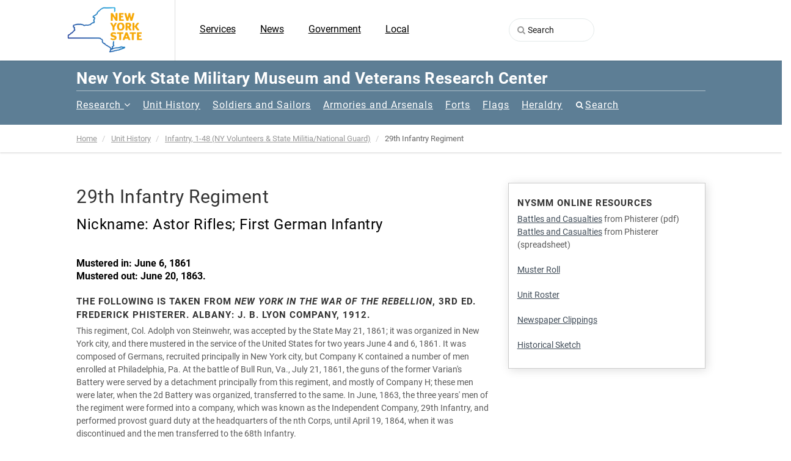

--- FILE ---
content_type: text/html; charset=UTF-8
request_url: https://museum.dmna.ny.gov/unit-history/infantry/29th-infantry-regiment
body_size: 8548
content:
<!DOCTYPE HTML>
<html class="no-js">
<head>
    
<title>29th Infantry Regiment :: New York State Military Museum and Veterans Research Center</title>

<meta http-equiv="content-type" content="text/html; charset=UTF-8"/>
<meta name="generator" content="concrete5"/>
<meta name="msapplication-TileImage" content="https://museum.dmna.ny.gov/application/files/6815/9121/8080/nysmm_bookmark_win8.png"/>
<link rel="shortcut icon" href="https://museum.dmna.ny.gov/application/files/9315/9121/8175/nysmm_bookmark_favicon.ico" type="image/x-icon"/>
<link rel="icon" href="https://museum.dmna.ny.gov/application/files/9315/9121/8175/nysmm_bookmark_favicon.ico" type="image/x-icon"/>
<link rel="apple-touch-icon" href="https://museum.dmna.ny.gov/application/files/8815/9121/8078/nysmm_bookmark_iPhone.png"/>
<link rel="canonical" href="https://museum.dmna.ny.gov/unit-history/infantry/29th-infantry-regiment">
<script type="text/javascript">
    var CCM_DISPATCHER_FILENAME = "/index.php";
    var CCM_CID = 2106;
    var CCM_EDIT_MODE = false;
    var CCM_ARRANGE_MODE = false;
    var CCM_IMAGE_PATH = "/updates/concrete-cms-8.5.9/concrete/images";
    var CCM_TOOLS_PATH = "/index.php/tools/required";
    var CCM_APPLICATION_URL = "https://museum.dmna.ny.gov";
    var CCM_REL = "";
    var CCM_ACTIVE_LOCALE = "en_US";
</script>

<style type="text/css" data-area-style-area-handle="Footer Social" data-block-style-block-id="14221" data-style-set="18">.ccm-custom-style-container.ccm-custom-style-footersocial-14221{margin-left:150px;text-align:left}</style><style type="text/css" data-area-style-area-handle="Footer Left" data-block-style-block-id="14223" data-style-set="19">.ccm-custom-style-container.ccm-custom-style-footerleft-14223{margin-left:150px;text-align:left}</style><style type="text/css" data-area-style-area-handle="Footer Menu" data-block-style-block-id="15008" data-style-set="21">.ccm-custom-style-container.ccm-custom-style-footermenu-15008{padding-top:10px}</style>
<link href="/updates/concrete-cms-8.5.9/concrete/css/font-awesome.css?ccm_nocache=f991fc6aa0af9ad1348f8da77be170a470edddca" rel="stylesheet" type="text/css" media="all">
<!-- Updated gtag code from 'UA-20123966-6' (web Instinct?) on 2022DEC12 -->
<script async src="https://www.googletagmanager.com/gtag/js?id=G-ZREGZ26HFY"></script>
<script>
  window.dataLayer = window.dataLayer || [];
  function gtag(){dataLayer.push(arguments);}
  gtag('js', new Date());

  gtag('config', 'G-ZREGZ26HFY');
</script><!-- Basic Page Needs
  ================================================== -->
<meta http-equiv="Content-Type" content="text/html; charset=utf-8">

<!-- Mobile Specific Metas
  ================================================== -->
<meta name="viewport" content="width=device-width, user-scalable=no, initial-scale=1.0, minimum-scale=1.0, maximum-scale=1.0">
<meta name="format-detection" content="telephone=no">
<!-- CSS
  ================================================== -->
<link href="/application/themes/nysmm/css/bootstrap.css" rel="stylesheet" type="text/css">
<link href="/application/themes/nysmm/css/bootstrap-theme.css" rel="stylesheet" type="text/css">
<link href="/application/themes/nysmm/css/style.css" rel="stylesheet" type="text/css">
<link href="/application/themes/nysmm/vendor/prettyphoto/css/prettyPhoto.css" rel="stylesheet" type="text/css">
<link href="/application/themes/nysmm/vendor/owl-carousel/css/owl.carousel.css" rel="stylesheet" type="text/css">
<link href="/application/themes/nysmm/vendor/owl-carousel/css/owl.theme.css" rel="stylesheet" type="text/css">
<!--[if lte IE 9]><link rel="stylesheet" type="text/css" href="/application/themes/nysmm/css/ie.css" media="screen" /><![endif]-->
<link href="/application/themes/nysmm/css/custom.css" rel="stylesheet" type="text/css"><!-- CUSTOM STYLESHEET -->

	<!-- SLIDER REVOLUTION 4.x CSS SETTINGS -->
    <link rel="stylesheet" type="text/css" href="/application/themes/nysmm/css/extralayers.css" media="screen" />	
	<link rel="stylesheet" type="text/css" href="/application/themes/nysmm/vendor/revslider/css/settings.css" media="screen" />

<!-- FONTS -->
<link href="/application/themes/nysmm/css/google_Open_Sans-300-400-700-800.css" rel='stylesheet' type='text/css'>

<!-- Color Style -->
<link href="/application/themes/nysmm/colors/color1.css" rel="stylesheet" type="text/css">
<!-- SCRIPTS
  ================================================== -->
<script src="/application/themes/nysmm/js/jquery-3.6.4.min.js"></script>
<script src="/application/themes/nysmm/js/modernizr.js"></script><!-- Modernizr -->
</head><body class="header-style1">

<!--[if lt IE 7]>
	<p class="chromeframe">You are using an outdated browser. <a href="http://browsehappy.com/">Upgrade your browser today</a> or <a href="http://www.google.com/chromeframe/?redirect=true">install Google Chrome Frame</a> to better experience this site.</p>
<![endif]-->
<div class="body">
    <div class="ccm-page ccm-page-id-2106 page-type-unit page-template-unit">

	<div class="site-header-wrapper">
        <header class="site-header"><meta http-equiv="Content-Type" content="text/html; charset=utf-8">
            <div class="container sp-cont">
                <div class="row">
                    <div class="col-md-2 col-sm-2 col-xs-4 site-logo">
                        <a href="https://museum.dmna.ny.gov/"><img src="/application/themes/nysmm/images/NYS-logo.png" width="125" alt="Logo"></a>
                    </div>
                    <div class="col-md-6 col-sm-6 col-xs-4 top-navbar-left">
                        

    <ul class="nav nestable_manual_nav" id="BLOCK_14328"><li class=""><a href="https://www.ny.gov/services" target="_blank" class="">Services</a></li><li class=""><a href="https://www.governor.ny.gov/news" target="_blank" class="">News</a></li><li class=""><a href="https://www.ny.gov/agencies" target="_blank" class="">Government</a></li><li class=""><a href="https://www.ny.gov/local" target="_blank" class="">Local</a></li></ul>
                    </div>
                    <div class="col-md-4 col-sm-4 col-xs-4 top-navbar-right">
                        

    <form id="fmHeadersearch" action="https://museum.dmna.ny.gov/search" method="get" class="ccm-search-block-form"><input name="search_paths[]" type="hidden" value="" />    <i style="position:relative;left:30px;" class="fa fa-search"></i>
    <input id="inpHeadersearch" name="query" type="text" value="" class="ccm-search-block-text" placeholder="Search" /></form>
<script>
document.getElementById('inpHeadersearch').onkeydown = function(e){
   if(e.keyCode == 13){ // submit
     $('#fmHeadersearch').submit();
   }
};


</script>
                    </div>
                    <a href="#" class="visible-sm visible-xs" id="menu-toggle"><i class="fa fa-bars"></i></a>  
                </div>               
            </div>
        </header>
		        <div class="main-navbar">
        	<div class="container">
            <h1>New York State Military Museum and Veterans Research Center</h1>



    <nav class="main-navigation dd-menu toggle-menu" role="navigation"><ul class="sf-menu"><li class=""><a href="https://museum.dmna.ny.gov/research" target="_self" class="">Research</a><ul class="dropdown"><li class=""><a href="https://museum.dmna.ny.gov/research/search-our-catalogcollections" target="_self" class="">Search our catalog/collections</a></li><li class=""><a href="https://museum.dmna.ny.gov/research/adjutant-general-reports" target="_self" class="">Adjutant General Reports</a></li><li class=""><a href="https://museum.dmna.ny.gov/research/new-york-national-guardsman" target="_self" class="">New York National Guardsman, 1924 - 1940</a></li><li class=""><a href="https://museum.dmna.ny.gov/research/oral-history-project" target="_self" class="">Veteran&#039;s Oral History Project</a><ul class="dropdown"><li class=""><a href="https://museum.dmna.ny.gov/research/oral-history-project/veterans-interviews" target="_self" class="">Veterans Interviews</a></li><li class=""><a href="https://museum.dmna.ny.gov/research/oral-history-project/oral-history-program-veteran-interviews" target="_self" class="">Oral History Program Veteran Interviews - A</a></li><li class=""><a href="https://museum.dmna.ny.gov/research/oral-history-project/oral-history-program-veteran-interviews-b" target="_self" class="">Oral History Program Veteran Interviews - B</a></li><li class=""><a href="https://museum.dmna.ny.gov/research/oral-history-project/oral-history-program-veteran-interviews-c" target="_self" class="">Oral History Program Veteran Interviews - C</a></li><li class=""><a href="https://museum.dmna.ny.gov/research/oral-history-project/oral-history-program-veteran-interviews-d" target="_self" class="">Oral History Program Veteran Interviews - D</a></li><li class=""><a href="https://museum.dmna.ny.gov/research/oral-history-project/oral-history-program-veteran-interviews-e" target="_self" class="">Oral History Program Veteran Interviews - E</a></li><li class=""><a href="https://museum.dmna.ny.gov/research/oral-history-project/oral-history-program-veteran-interviews-f" target="_self" class="">Oral History Program Veteran Interviews - F</a></li><li class=""><a href="https://museum.dmna.ny.gov/research/oral-history-project/oral-history-program-veteran-interviews-g" target="_self" class="">Oral History Program Veteran Interviews - G</a></li><li class=""><a href="https://museum.dmna.ny.gov/research/oral-history-project/oral-history-program-veteran-interviews-h" target="_self" class="">Oral History Program Veteran Interviews - H</a></li><li class=""><a href="https://museum.dmna.ny.gov/research/oral-history-project/oral-history-program-veteran-interviews-i" target="_self" class="">Oral History Program Veteran Interviews - I</a></li><li class=""><a href="https://museum.dmna.ny.gov/research/oral-history-project/oral-history-program-veteran-interviews-j" target="_self" class="">Oral History Program Veteran Interviews - J</a></li><li class=""><a href="https://museum.dmna.ny.gov/research/oral-history-project/oral-history-program-veteran-interviews-k" target="_self" class="">Oral History Program Veteran Interviews - K</a></li><li class=""><a href="https://museum.dmna.ny.gov/research/oral-history-project/oral-history-program-veteran-interviews-l" target="_self" class="">Oral History Program Veteran Interviews - L</a></li><li class=""><a href="https://museum.dmna.ny.gov/research/oral-history-project/oral-history-program-veteran-interviews-m" target="_self" class="">Oral History Program Veteran Interviews - M</a></li><li class=""><a href="https://museum.dmna.ny.gov/research/oral-history-project/oral-history-program-veteran-interviews-n" target="_self" class="">Oral History Program Veteran Interviews - N</a></li><li class=""><a href="https://museum.dmna.ny.gov/research/oral-history-project/oral-history-program-veteran-interviews-o" target="_self" class="">Oral History Program Veteran Interviews - O</a></li><li class=""><a href="https://museum.dmna.ny.gov/research/oral-history-project/oral-history-program-veteran-interviews-p" target="_self" class="">Oral History Program Veteran Interviews - P</a></li><li class=""><a href="https://museum.dmna.ny.gov/research/oral-history-project/oral-history-program-veteran-interviews-q" target="_self" class="">Oral History Program Veteran Interviews - Q</a></li><li class=""><a href="https://museum.dmna.ny.gov/research/oral-history-project/oral-history-program-veteran-interviews-r" target="_self" class="">Oral History Program Veteran Interviews -&nbsp;R</a></li><li class=""><a href="https://museum.dmna.ny.gov/research/oral-history-project/oral-history-program-veteran-interviews-s" target="_self" class="">Oral History Program Veteran Interviews - S</a></li><li class=""><a href="https://museum.dmna.ny.gov/research/oral-history-project/oral-history-program-veteran-interviews-t" target="_self" class="">Oral History Program Veteran Interviews - T</a></li><li class=""><a href="https://museum.dmna.ny.gov/research/oral-history-project/oral-history-program-veteran-interviews-u-v" target="_self" class="">Oral History Program Veteran Interviews - U-V</a></li><li class=""><a href="https://museum.dmna.ny.gov/research/oral-history-project/oral-history-program-veteran-interviews-w" target="_self" class="">Oral History Program Veteran Interviews - W</a></li><li class=""><a href="https://museum.dmna.ny.gov/research/oral-history-project/oral-history-program-veteran-interviews-x-z" target="_self" class="">Oral History Program Veteran Interviews - X, Y, and Z</a></li></ul></li><li class=""><a href="https://museum.dmna.ny.gov/research/charts-showing-lineage-new-york-units" target="_self" class="">Charts Showing Lineage Of New York Units</a></li><li class=""><a href="https://museum.dmna.ny.gov/research/finding-aids-selected-archival-collections" target="_self" class="">Finding Aids for selected archival collections</a></li><li class=""><a href="https://museum.dmna.ny.gov/research/new-york-state-awards-decorations-and-medals" target="_self" class="">New York State Awards, Decorations, and Medals</a></li><li class=""><a href="https://museum.dmna.ny.gov/research/medal-honor-recipients-affiliated-new-york" target="_self" class="">Medal Of Honor Recipients Affiliated With New York</a></li><li class=""><a href="https://museum.dmna.ny.gov/research/digitized-archival-films" target="_self" class="">Digitized Archival Films</a></li><li class=""><a href="https://museum.dmna.ny.gov/research/handouts" target="_self" class="">Research Handouts</a><ul class="dropdown"><li class=""><a href="https://museum.dmna.ny.gov/research/handouts/ny_rev-war" target="_self" class="">Research Guide: New York in the Revolutionary War</a></li><li class=""><a href="https://museum.dmna.ny.gov/research/handouts/ny_1812" target="_self" class="">Research Guide: New York in the War of 1812</a></li><li class=""><a href="https://museum.dmna.ny.gov/research/handouts/ny_Mex-Am-1846" target="_self" class="">Research Guide: New York in the Mexican-American War, 1846-1848</a></li><li class=""><a href="https://museum.dmna.ny.gov/research/handouts/ny_civil-war" target="_self" class="">Research Guide: New York in the Civil War</a></li><li class=""><a href="https://museum.dmna.ny.gov/research/handouts/ny_span-am" target="_self" class="">Research Guide: New York in the Spanish-American War</a></li><li class=""><a href="https://museum.dmna.ny.gov/research/handouts/ny_mex-bdr-1916" target="_self" class="">Research Guide: New York in the Mexican Punitive Campaign, 1916</a></li><li class=""><a href="https://museum.dmna.ny.gov/research/handouts/ny_ww1" target="_self" class="">Research Guide: New York in the World War One</a></li><li class=""><a href="https://museum.dmna.ny.gov/research/handouts/ny_ww2" target="_self" class="">Research Guide: New York in the World War Two</a></li><li class=""><a href="https://museum.dmna.ny.gov/research/handouts/ny_nyng" target="_self" class="">Research Guide: Guide to finding New York National Guard Records</a></li><li class=""><a href="https://museum.dmna.ny.gov/research/handouts/us_forces" target="_self" class="">Research Guide: Guide to finding US Military Records</a></li></ul></li><li class=""><a href="https://museum.dmna.ny.gov/research/download-page" target="_self" class="">Download page</a></li><li class=""><a href="https://museum.dmna.ny.gov/research/yourstory" target="_self" class="">Yourstory</a><ul class="dropdown"><li class=""><a href="https://museum.dmna.ny.gov/research/yourstory/signup" target="_self" class="">Signup</a></li><li class=""><a href="https://museum.dmna.ny.gov/research/yourstory/ys2" target="_self" class="">YS2</a></li><li class=""><a href="https://museum.dmna.ny.gov/research/yourstory/testpage1" target="_self" class="">testpage1</a></li></ul></li></ul></li><li class="nav-path-selected"><a href="https://museum.dmna.ny.gov/unit-history" target="_self" class="nav-path-selected">Unit History</a></li><li class=""><a href="https://museum.dmna.ny.gov/soldiers-and-sailors" target="_self" class="">Soldiers and Sailors</a></li><li class=""><a href="https://museum.dmna.ny.gov/armories-arsenals" target="_self" class="">Armories and Arsenals</a></li><li class=""><a href="https://museum.dmna.ny.gov/forts" target="_self" class="">Forts</a></li><li class=""><a href="https://museum.dmna.ny.gov/flags" target="_self" class="">Flags</a></li><li class=""><a href="https://museum.dmna.ny.gov/heraldry" target="_self" class="">Heraldry</a></li><li class="search"><a href="https://museum.dmna.ny.gov/search" target="_self" class="search">Search</a></li></ul></nav>


                            </div>
        </div>                        

        <!-- End Site Header -->
   	</div>    <div class="notice-bar">
      	<div class="container">
        

    <ol class="breadcrumb"><li><a href="https://museum.dmna.ny.gov/" target="_self">Home</a></li><li><a href="https://museum.dmna.ny.gov/unit-history" target="_self">Unit History</a></li><li><a href="https://museum.dmna.ny.gov/unit-history/infantry" target="_self">Infantry, 1-48 (NY Volunteers &amp; State Militia/National Guard)</a></li><li class="active">29th Infantry Regiment</li></ol>
        </div>
    </div>
    <!-- Start Body Content -->
  	<div class="main" role="main">
    	<div id="content" class="content full unit-content">
            <div class="container">
				<div class="row">
                	<div class="col-md-12" id="content-col">
                        <article class="single-artwork-content format-standard">
                      		<div class="row">
                         		<div class="col-md-8">
                         		    <h1>29th Infantry Regiment</h1>
                         		    <h2 class="unit-nickname">Nickname: Astor Rifles; First German Infantry</h2><div class="unit-muster-dates"><p><strong>Mustered in: June 6, 1861<br />
Mustered out: June 20, 1863.</strong></p></div><div class="unit-history"><h4><strong>The following is taken from&nbsp;<em>New York in the War of the Rebellion</em>, 3rd ed. Frederick Phisterer. Albany: J. B. Lyon Company, 1912.</strong></h4>

<p>This regiment, Col. Adolph von Steinwehr, was accepted by the State May 21, 1861; it was organized in New York city, and there mustered in the service of the United States for two years June 4 and 6, 1861. It was composed of Germans, recruited principally in New York city, but Company K contained a number of men enrolled at Philadelphia, Pa. At the battle of Bull Run, Va., July 21, 1861, the guns of the former Varian&#39;s Battery were served by a detachment principally from this regiment, and mostly of Company H; these men were later, when the 2d Battery was organized, transferred to the same. In June, 1863, the three years&#39; men of the regiment were formed into a company, which was known as the Independent Company, 29th Infantry, and performed provost guard duty at the headquarters of the nth Corps, until April 19, 1864, when it was discontinued and the men transferred to the 68th Infantry.<br />
The regiment left the State June 21, 1861; served at and near Washington, D. C, from June 23, 1861; in the 1st Brigade, 5th Division, Army of Northeastern Virginia, from July 16, 1861; in Blenker&#39;s Brigade, Division of Potomac, from August 4, 1861; in Stein-wehr&#39;s Brigade, same division, Army of the Potomac, from October 15, 1861; in 2d Brigade, same division, Mountain Department, from April, 1862; in 1st Brigade, 2d Division, 1st Corps, Army of Virginia, from June 26, 1862; in 1st Brigade, 2d Division, nth Corps, Army of the Potomac, from September 12, 1862; and was honorably discharged and mustered out under Col. Louis Hartmann, June 20, 1863, at New York city.<br />
During its service, the regiment lost by death, killed in action, 1 officer, 27 enlisted men; of wounds received in action, 1 officer, 14 enlisted men; of disease and other causes, 1 officer, 22 enlisted men; total, 3 officers, 63 enlisted men.</p>

<h4><strong>The following is taken from&nbsp;<em>The Union army: a history of military affairs in the loyal states, 1861-65 -- records of the regiments in the Union army -- cyclopedia of battles -- memoirs of commanders and soldiers</em>. Madison, WI: Federal Pub. Co., 1908. volume II.</strong></h4>

<p>Twenty-ninth Infantry.&mdash;Cols., Adolph Von Steinwehr, Clemens Sorst, Lewis Hartmann; Lieut.-Cols., Clemens Sorst, Lewis Hart-mann, Alexander Von Schluembach; Majs., Louis Livingston, William P. Wainwright, Lewis Hartmann, Ulrich Gullmann, Alexander Von Schluembach, Daniel Metzger. The 29th, the &quot;Astor Rifles,&quot; was recruited in New York city and there mustered into the U. S. service on June 4 and 6, 1861, for a two years&#39; term, most of its members being of German nativity. On June 21, it left the state for Washington, where it occupied Camp Dorsheimer until July 9, when it moved to Arlington Heights. It was assigned to Blen-ker&#39;s brigade and was present in the reserve at the first battle of Bull Run, returning after the action to Washington. One company of the regiment was detached to take charge of the guns of Capt. Varian&#39;s battery and was afterward organized as the 1st independent N. Y. battery. From July 26 to Oct. 13, the regiment was stationed at Roach&#39;s mills and after several camps of a few days each it established winter quarters at Hunter&#39;s Chapel, where it arrived on Nov. 16. During its service here it was assigned to Steinwehr&#39;s brigade, which in April, 1862, was ordered to join the Mountain Department and after weeks of marching, participated in the battle of Cross Keys. It was with the 1st brigade, 2nd division, 1st corps, Army of Virginia, from June 26, and was present through the ensuing campaign, being engaged at Sulphur Springs, and losing 20 killed, 95 wounded and 17 missing at the second battle of Bull Run. From the middle of September to December the command encamped at Germantown. It then moved to Falmouth, where it was quartered until February, when permanent quarters were established at Stafford Court House. From September, 1862, it served with the 1st brigade, 2nd division, nth corps, and in April, 1863, was ordered to protect the passage of the Rappahannock, at the opening of the Chancellorsville campaign. In the battle of Chancellorsville it lost 96 killed, wounded or missing, then returned to camp at Stafford Court House, and on June 2, left for New York city, where it was mustered out on the 23d. The total strength of the regiment was 902 members, of whom 42 were killed or died of wounds, and 22 died from accident, imprisonment or disease.</p>
</div>                         		        <div class="unit-flags">                                                    <div class="flag-content">
                                                        <div class="flag-columns">
                                                            <div class="flag-thumbnail"><img src="/application/files/6115/3001/7523/29thInfMarker2003.0259.jpg" alt="29thInfMarker2003.0259.jpg" width="350" height="333" class="img-responsive">                                                            </div>
                                                            <div class="flag-description">
                                                                <h3>29th Regiment NY Volunteer Infantry | Flank Markers | Civil War</h3>                                                                    <p>The 29th Regiment, or “Astor Rifles,” or “First German Infantry,” mustered into service for two years on June 4 and June 6, 1861. The NYS Battle Flag…</p>                                                            </div>
                                                            <div class="flag-button">
                                                                <a href="https://museum.dmna.ny.gov/flags/infantry/29th-regiment-ny-volunteer-infantry/29th-regiment-ny-volunteer-infantry-flank-markers-civil-war">More</a>
                                                            </div>
                                                            </div>
                                                    </div>
                                                                             		        </div>                                                                
                                
		 						 </div>
		 						 <div class="col-md-4"><div class="unit-resorces"><div class="ccm-shadow-box"><h4>NYSMM Online Resources</h4><p><a href="http://www.nysmm.org/download_file/view/16535">Battles and Casualties</a> from Phisterer (pdf)<br />
<a href="http://www.nysmm.org/download_file/view/16534">Battles and Casualties</a> from Phisterer (spreadsheet)</p>

<p><a href="http://www.nysmm.org/download_file/view/3387">Muster Roll</a></p>

<p><a href="http://www.nysmm.org/download_file/view/3388">Unit Roster</a></p>

<p><a href="http://www.nysmm.org/index.php?cID=2107">Newspaper Clippings</a></p>

<p><a href="http://www.nysmm.org/index.php?cID=2108">Historical Sketch</a></p>
</div></div>
		 						 <script>
		 						 $(function(){
		 						    $('.unit-resorces ul a').attr('target', '_blank');
		 						 });
		 						 </script>		 						 </div>
                        	</div>
                   		</article>
             		</div>
              	</div>
          	</div>          	    <hr />            <div class="container">
				<div class="row">
                	<div class="col-md-12" id="content-col">
                	    <div class="content">
                        <article class="single-artwork-content format-standard">
                      		<div class="row">
                         		<div class="col-md-8">
                         		                                 		    <h4>Search the Museum catalog for this unit</h4>
                             		    <p><a href="http://catalog.nysmm.org/Presto/search/SearchResults.aspx?q=IlVuaXRlZCBTdGF0ZXMuIEFybXkuIE5ldyBZb3JrIEluZmFudHJ5IFJlZ2ltZW50LCAyOXRoIg%3d%3d" target="_blank">Click Here</a></p>                         		</div>
                             </div>
                        </article>
                        </div>
                    </div>
                </div>
            </div>                <div class="row contOtherResources">
                    <div class="col-md-12">
                	   <div class="contOtherResourcesInner">
                	       <h3>Other Resources</h3><p><em>This is meant to be a comprehensive list. If, however, you know of a resource that is not listed below, please send an email to&nbsp;<a href="mailto:ng.ny.nyarng.list.historians@army.mil">ng.ny.nyarng.list.historians@army.mil</a>&nbsp;with the name of the resource and where it is located. This can include photographs, letters, articles and other non-book materials. Also, if you have any materials in your possession that you would like to donate, the museum is always looking for items specific to New York&#39;s military heritage. Thank you.</em></p>

<p>Historic Blenheim and the Civil War Interpretive Center.&nbsp;<a href="http://www.nysmm.org/download_file/view/16844"><strong><em>Identified Union soldier signatures on the Blenheim Attic and House Walls</em></strong></a>.<br />
Names: BECK, John, Pvt., Co. K; DAILINGER, John L., Pvt., Co. K; GUNDERMANN, Ferdinand H, Sgt., Co. G; HAINGARTNER, John L., Pvt., Co. K; HORSTMAN, Leonhardt, Pvt., Co, G; KAHLER, Conrad, Sgt., Co. G; KNAPP, John, Pvt., Co. K; KUNZE, Julius, Pvt., Co. K; KURZ, Wilhelm, Pvt., Co. K; MEYER, Adam, Pvt., Co., K; PFEIL, Herman, Pvt., Co K; RAEFLE, Theodor, Pvt., Co., K; SCHAUMBERGER, Carl, Sgt., Co. D; STRAUBE, Frederich, Pvt., Co. D; TRETBAR, Clements, Pvt., Co. K<br />
For more information&nbsp;<a href="http://www.fairfaxva.gov/government/historic-resources/civil-war-interpretive-center" target="_blank">please visit their web site</a>.</p>

<p>Items the museum holds are <strong>in bold.</strong></p>

<p><a href="https://www.armyheritage.org/wp-content/uploads/ref-bibs/civil-war-union-units/New%20York/New%20York%20Infantry/29th%20New%20York%20Infantry%20Regiment.pdf" target="_blank">Unit bibliograhy</a> from the Army Heritage Center</p>
                	   </div>
                    </div>
                </div> 
                   
                         		    
        </div>
   	</div>
    <!-- End Body Content -->
    <!-- Start site footer -->
        <footer class="site-footer" style="margin-top:40px;">
    	<div class="container">
        	<div class="row">
            	<div class="col-md-6 col-sm-6 col-xs-6">
                	<div class="widget footer-widget">
                	    <img src="/application/themes/nysmm/images/footer-logo.png" />

        <div class="ccm-custom-style-container ccm-custom-style-footerleft-14223"
            >
    <p>61 Lake Avenue, Saratoga Springs, NY 12866<br />
Phone: (518) 581-5100 | Fax: (518) 581-5111</p>

    </div>


        <div class="ccm-custom-style-container ccm-custom-style-footersocial-14221 ccm-block-custom-template-subfooter"
            >
    
<div id="ccm-block-social-links14221" class="ccm-block-social-links">
    <ul class="social-icons-colored">
            <li><a target="_blank" href="https://www.facebook.com/pages/New-York-State-Military-Museum/121467901283599"><i class="fa fa-facebook" aria-hidden="true" title="Facebook"></i></a></li>
            <li><a target="_blank" href="https://twitter.com/nymuseumfriends"><i class="fa fa-twitter" aria-hidden="true" title="Twitter"></i></a></li>
            <li><a target="_blank" href="https://www.youtube.com/channel/UCnLkbEOR0MZg1p2S5fNLfKQ"><i class="fa fa-youtube" aria-hidden="true" title="Youtube"></i></a></li>
        </ul>
</div>
    </div>
                                
                		</div>
                </div>
            	<!--<div class="col-md-3 col-sm-6">-->
             <!--   	<div class="widget footer-widget widget_links">-->
             <!--   		<h4 class="widget-title">Navigation</h4>-->
             <!--           <ul>-->
             <!--               <li><a href="about.html">About Us</a></li>-->
             <!--               <li><a href="membership.html">Membership</a></li>-->
             <!--               <li><a href="exhibitions.-grid.html">Exhibitions</a></li>-->
             <!--               <li><a href="events-grid.html">Special Events</a></li>-->
             <!--               <li><a href="internship.html">Internship Options</a></li>-->
             <!--               <li><a href="rentals.html">Rentals</a></li>-->
             <!--               <li><a href="donate.html">Donate</a></li>-->
             <!--               <li><a href="contact.html">Contact Us</a></li>-->
             <!--           </ul>-->
             <!--       </div>-->
             <!--   </div>-->
            	<div class="col-md-3 col-sm-3 col-xs-6">
                	<div class="widget footer-widget">
                	                    		
                    </div>
                </div>
            	<div class="col-md-3 col-sm-3 col-xs-12">
                	<div class="widget footer-widget footer-widget-last">
                		

    <ul>
	<li><a href="https://museum.dmna.ny.gov/visit">Visit</a></li>
	<li><a href="https://museum.dmna.ny.gov/exhibits">Exhibits</a></li>
	<li><a href="https://museum.dmna.ny.gov/events">Events</a></li>
	<li><a href="https://museum.dmna.ny.gov/saratoga-springs-armory-photographs">Photo Gallery</a></li>
	<li><a href="https://museum.dmna.ny.gov/about">About</a></li>
	<li><a href="https://museum.dmna.ny.gov/contact">Contact</a></li>
	<li><a href="http://www.friendsofthenysmilitarymuseum.com/" target="_blank">Friends of the NYSMM</a></li>
	<li><a href="http://dmna.ny.gov/" target="_blank">NYS Division of Military and Naval Affairs</a></li>
</ul>

                    </div>
                </div>
            </div>
        </div>
    </footer>
    <footer class="site-footer-bottom">
    	<div class="container">
        	<div class="row">
            	<div class="col-md-8 col-sm-8 copyrights-left">
                	<p>&copy;2026 New York State Military Museum and Veterans Research Center. All rights reserved.</p>
                </div>
            	<div class="col-md-4 col-sm-4 copyrights-right">

        <div class="ccm-custom-style-container ccm-custom-style-footermenu-15011 ccm-block-custom-template-footer"
            style="width:100%"        >
    <ul class="nav nestable_manual_nav" id="BLOCK_15011" style="width:100%;text-align:right;float:right;"><li class=""><a href="https://museum.dmna.ny.gov/" target="_self" class="">Home</a></li><li class=""><a href="https://museum.dmna.ny.gov/site-map" target="_self" class="">Sitemap</a></li></ul>
    </div>


        <div class="ccm-custom-style-container ccm-custom-style-footermenu-15008"
            style="width:100%"        >
    <p style="text-align: right;">Website by <a href="https://www.webinstinct.com" target="_blank">Web Instinct</a> &amp; <a href="https://2kdesign.com" target="_blank">2K Design</a>.</p>

    </div>
                </div>
            </div>
        </div>
    </footer>
    <!-- End site footer -->
  	<a id="back-to-top"><i class="fa fa-chevron-up"></i></a>  
</div>
<script src="/application/themes/nysmm/vendor/prettyphoto/js/prettyphoto.js"></script> <!-- PrettyPhoto Plugin -->
<script src="/application/themes/nysmm/js/ui-plugins.js"></script> <!-- UI Plugins -->
<script src="/application/themes/nysmm/js/helper-plugins.js"></script> <!-- Helper Plugins -->
<script src="/application/themes/nysmm/vendor/owl-carousel/js/owl.carousel.min.js"></script> <!-- Owl Carousel -->
<script src="/application/themes/nysmm/js/bootstrap.js"></script> <!-- UI -->
<script src="/application/themes/nysmm/js/init.js"></script> <!-- All Scripts -->
<script src="/application/themes/nysmm/vendor/flexslider/js/jquery.flexslider.js"></script> <!-- FlexSlider -->
</div>
</body>
</html>

--- FILE ---
content_type: text/css
request_url: https://museum.dmna.ny.gov/application/themes/nysmm/vendor/owl-carousel/css/owl.theme.css
body_size: 892
content:
/*
* 	Owl Carousel Owl Demo Theme 
*	v1.24
*/

.owl-theme .owl-controls{
	margin-top: 10px;
	text-align: center;
	padding-left:25px;
}
.blocked-area .owl-theme .owl-controls{
	padding-left:0;
}
/* Styling Next and Prev buttons */

.owl-theme .owl-buttons div{
	color: #ccc;
	display: inline-block;
	zoom: 1;
	*display: inline;/*IE7 life-saver */
	margin: 5px;
	padding: 10px 16px;
	font-size: 14px;
	background: rgba(0,0,0,.8);
}
/* Clickable class fix problem with hover on touch devices */
/* Use it for non-touch hover action */
.owl-theme .owl-buttons div:hover{
	color:#666;
	text-decoration: none;
}
.owl-theme .owl-buttons div.owl-prev{
	left:40px;
}
.owl-theme .owl-buttons div.owl-next{
	right:10px;
}
.owl-theme .owl-buttons div:hover{
	color:#fff;
}

/* Styling Pagination*/

.owl-theme .owl-page{
	display: inline-block;
	zoom: 1;
	*display: inline;/*IE7 life-saver */
}
.owl-theme .owl-page span{
	display: block;
	width: 12px;
	height: 12px;
	margin: 5px 7px;
	-webkit-border-radius: 20px;
	-moz-border-radius: 20px;
	border-radius: 20px;
	background: #ECEAE4;
}

.owl-theme .owl-page.active span,
.owl-theme .owl-controls.clickable .owl-page:hover span{
	filter: Alpha(Opacity=100);/*IE7 fix*/
	opacity: 1;
}
/* If PaginationNumbers is true */

.owl-theme .owl-page span.owl-numbers{
	height: auto;
	width: auto;
	color: #FFF;
	padding: 2px 10px;
	font-size: 12px;
	-webkit-border-radius: 30px;
	-moz-border-radius: 30px;
	border-radius: 30px;
}

/* preloading images */
.owl-item.loading{
	min-height: 150px;
	background: url(../images/AjaxLoader.gif) no-repeat center center
}
.owl-carousel .item{
	margin-left:30px;
}
.owl-carousel.single-carousel .owl-wrapper-outer{
	width:100%!important;
}
.owl-carousel.single-carousel .item{
	margin-left: 15px;
	margin-right: 15px;
}
.owl-carousel.single-carousel{
	margin-left:0;
}
.owl-carousel{
	margin:0;
	list-style-type:none;
}
.carousel-fw.owl-theme .owl-buttons{
	width:100%;
}

.owl-pagination{
	margin-top:30px;
}
.owl-carousel{
	margin-left:-15px;
}
/* Hero Slider Config */
.hero-area .owl-theme .owl-controls{
	margin-top:0;
}
.hero-area .owl-carousel{
	margin-left:0;
}
.hero-area .owl-carousel .item{
	margin:0;
}
.hero-area .owl-carousel .item img{
	width:100%;
	height:auto;
}
.hero-area .carousel-alt.owl-theme .owl-buttons div{
	padding: 13px 20px;
	font-size: 14px;
	background:rgba(0,0,0,.8);
	display:none;
}
.hero-area .carousel-alt.owl-theme:hover .owl-buttons div{
	display:block;
}
.hero-area .owl-theme.carousel-alt .owl-buttons div.owl-prev{
	left:0;
}
.hero-area .owl-theme.carousel-alt .owl-buttons div.owl-next{
	right:0;
}

--- FILE ---
content_type: text/css
request_url: https://museum.dmna.ny.gov/application/themes/nysmm/css/custom.css
body_size: 4443
content:
/*
// Fix Editmode
*/
a.ccm-block-edit-drag {
	-webkit-transition:none;
	-moz-transition:none;
	-ms-transition:none;
	-o-transition:none;
	transition:none;
}

.jl_magic_tabs_divider {
    border:1px solid #ddd;
    border-top:0px!important;
    padding:20px 15px!important;
}

.panel{
    box-shadow:none;
    margin-top:0px;
}
.panel-group .panel + .panel{
    margin-top:0px;
}
.jl_magic_tabs_end{
    margin-bottom:30px;
}
h2{
    margin-bottom:10px;
}

.content{
    padding-bottom:0px;
}

.panel-heading{
     border:1px solid #ddd!important;
     border-radius:0px!important;
}

h1{
    font-family: Roboto, sans-serif;
    margin-bottom:40px;
}

h2{
    font-family: Roboto, sans-serif;
}

/* Lead-in sections */
article h5 {
	color:#777;
	font-size:1.25em;
	letter-spacing: 0;
    font-family: Roboto, sans-serif;
}
article h5:first-letter {
  color: #D6BE76;
  float: left;
  font-size: 90px;
  line-height:75px;
  padding-top: 4px;
  padding-right: 4px;
  padding-left: 3px;
}



.ccm-shadow-box {
	margin-top: 30px;
    padding: 1.5em 1em 0.5em;
    border: 2px solid #ccc;
    box-shadow: 2px 2px 15px #ddd;
}

.ccm-shadow-box{
    margin-bottom:50px;
    margin-top:0px;
    border:1px solid #ccc;
}

/* Heraldry Page */
img.heraldry-image {
	width:100%;
}

/* Unit Page */
.page-template-unit h1{
    font-family: Roboto, sans-serif;
}
.page-template-unit h2, h2.unit-nickname{
    font-family: Roboto, sans-serif;
    color:#000000;
    margin-bottom:35px;
}
.unit-muster-dates p{
    font-family: Roboto, sans-serif;
    font-weight:600;
    font-size:16px;
    color:#000000;
}
.page-template-unit .ccm-shadow-box ul{
    margin-left:0px;
}
.page-template-unit .ccm-shadow-box ul li{
    border-bottom:1px solid #cdcdcd;
    padding-bottom:10px;
    margin-bottom:10px;
      padding-left:10px;
    
}

.page-template-unit .ccm-shadow-box ul li a,
.page-template-unit .ccm-shadow-box ul li a:link,
.page-template-unit .ccm-shadow-box ul li a:active,
.page-template-unit .ccm-shadow-box ul li a:visited{
    color:#5a5a5a;
    /*display:block;
    padding-left:15px;*/
  
}

.page-template-unit .content .ccm-shadow-box ul li{
    position:relative;
}
.page-template-unit .content .ccm-shadow-box ul li::before{
    position:absolute;
    top:0px;
    left:0px;
}

p{
    font-family: Roboto, sans-serif;
    color:#5a5a5a;
}


/* Flag Page */
.page-template-flag h1 {
	font-family:'Roboto',sans-serif;
}
.flag-info > p {
	margin-bottom:5px;
	font-weight:bold;
	color:#333;
}
.flag-info img {
	margin-bottom:10px;
}
.flag-content:first-letter {
  color: #D6BE76;
  float: left;
  font-size: 90px;
  line-height:75px;
  padding-top: 4px;
  padding-right: 4px;
  padding-left: 3px;
}

/* List overrides */
.content ul, .content ul ul {
	list-style-type:none;
}

.content ul li:before {
	padding-top:3px;
    content: "\f0da";
    float:left;
    font: normal normal normal 14px/1 FontAwesome;
    font-size: inherit;
    text-rendering: auto;
    -webkit-font-smoothing: antialiased;
    -moz-osx-font-smoothing: grayscale;
    color:#D5BD76;
    padding-right:0.5em;
}


/* Magic tabs styling */
div.ccm-ui ul.nav-tabs>li.active>a, div.ccm-ui ul.nav-tabs>li.active>a:hover, div.ccm-ui ul.nav-tabs>li.active>a:focus,
div.ccm-ui ul.nav-tabs>li>a, div.ccm-ui ul.nav-tabs>li>a:hover, div.ccm-ui ul.nav-tabs>li>a:focus {
	color:#333;
	font-size:0.9em;
	text-transform:uppercase;
	font-weight:bold;
	display:block;
	background-color:transparent;
}

div.jl_magic_tabs_divider ul.nav>li>a:hover,
div.jl_magic_tabs_divider ul.nav>li>a:focus,
div.jl_magic_tabs_divider ul.nav>li>a:active,
div.jl_magic_tabs_divider ul.nav ul>li>a:hover,
div.jl_magic_tabs_divider ul.nav ul>li>a:focus,
div.jl_magic_tabs_divider ul.nav ul>li>a:active  {
	background-color:transparent;
	color:#333;
}

div.ccm-ui ul.nav-tabs {
    padding-left: 0;
    margin-left: 0;
    margin-right: 0;
    margin-bottom: 0px;
}

.jl_magic_tabs_divider ul.nav {
	padding:0 1em 1em;
	border-left:1px solid #ddd;
	border-right:1px solid #ddd;
}

.ccm-ui.jl_magic_tabs_controls .nav-tabs {
	border-width:1px 1px 1px 1px;
	border-color:#ddd;
	border-style:solid;
}


.ccm-ui.jl_magic_tabs_controls.jl_magic_tabs_last_in_tabset .nav-tabs > li.active {
	border-bottom: 1px solid #fff;
    margin-bottom: -1px;
}

.jl_magic_tabs_end {
	border-top:1px solid #ddd;
}

.content div.ccm-ui ul.nav-tabs>li:before {
	display:none;
}

div.ccm-ui ul.nav-tabs>li.active:after {
	display:none;
}

div.jl_magic_tabs_divider ul.nav>li>a {
	padding:0;
}

div.jl_magic_tabs_divider ul.nav a {
	color:#999999;
}

div.jl_magic_tabs_divider ul  ul {
	margin-top:0;
	margin-bottom:0;
}

.ccm-ui.jl_magic_tabs_default.jl_magic_tabs_controls.jl_magic_tabs.jl_magic_tabs_accordion>ul.nav-tabs.nav.jl_magic_tabs>li>a:after {
	color:#fff;
	background-color:#D5BD76;
	border-radius:50%;
	height: 20px;
    width: 20px;
    line-height: 20px;
    text-align: center;
    font-size:110%;
}

/* Forts styling */
ul.forts-nav {
	margin-left:0;
	margin-bottom:30px;
}
ul.forts-nav li {
	float:left;
    padding: 0.5em;
    border-width:1px;
    border-style:solid;
    border-color:#d8d8d8;
    margin: 3px 0 0 -1px;
    padding: 0;
    width: 30px;
    height: 30px;
    text-align: center;
    line-height: 30px;
}
ul.forts-nav:after {
	content:'';
	clear:both;
	display:block;
}
ul.forts-nav li:before {
	display:none;
}
ul.forts-nav li a {
	color:#777;
}
ul.forts-nav li:hover,
ul.forts-nav li.current {
	background-color:#D6BE76;
	transition:0.25s all;
}
ul.forts-nav li:hover a,
ul.forts-nav li.current a {
	color:#fff;
	transition:0.25s all;
}
.forts-list .fort-desc {
	display:none;
}

.forts-list .fort-title .fa {
	float:right;
}
.fort-item {
	padding:1em;
	border:1px solid #eee;
	margin-top:-1px;
}
.fort-item .fort-title {
	color:#333;
	font-weight:bold;
}

.fort-item .fort-desc {
	margin-top:15px;
	color:#757575;
}
.fort-item .fa {
	color:#fff;
	background-color:#333;
	width:22px;
	height:22px;
	line-height:22px;
	border-radius:50%;
	text-align:center;
}
.fort-item.active .fa {
	background-color:#D6BE76;
}
.fort-item.active .fa-plus:before {
	content: "\f068";
}
.fort-title:hover {
	cursor:hand;
	cursor:pointer;
}

/* Buttons */
.button {
	padding:0.5em 1.5em;
	margin-bottom:2em!important;
	display:inline-block;
}
.button.gold {
	background-color:#D6BE76;
	color:#fff;
	text-align:center;
}
.button.rounded {
	border-radius:4px;
}
.button.block {
	display:block;
}

.panel-group.accordion .panel-default{
    border:0px;
}

.panel-group.accordion .panel-default > .panel-heading{
    background-color:transparent;
    border:0px none;
    box-shadow:0px;
}

.panel-group.accordion .panel-default > .panel-heading h4{
    text-transform:none;
    margin-bottom:0px;
}


.panel-group.accordion .panel-default ul{
    margin-left:0px;
    margin-top:0px;
}

.panel-group.accordion .panel-default ul li::before {
    padding-top: 3px;
    content: "\f0da";
    float: left;
    font: normal normal normal 14px/1 FontAwesome;
        font-size: 14px;
    font-size: inherit;
    text-rendering: auto;
    -webkit-font-smoothing: antialiased;
    -moz-osx-font-smoothing: grayscale;
    color: #D5BD76;
    padding-right: 0.5em;
}
.panel-group.accordion .panel-default ul li a,
.panel-group.accordion .panel-default ul li a:active,
.panel-group.accordion .panel-default ul li a:hover, 
.panel-group.accordion .panel-default ul li a:visited{
    color:#999999;
}
.panel-group.accordion .panel-default > .panel-heading a{
    display:block;
    position:relative;
}

.panel-group.accordion .panel-default > .panel-heading a i{
   float:right;
   background-color:#D5BD76;
   padding:3px 3px 2px 4px;
   color:#FFFFFF;
   border-radius:50px;
}

.panel-group.accordion .panel-default > .panel-heading a i.fa-plus{
   background-color:#787878;
}




.panel-group.accordion .panel-default > .panel-heading + .panel-collapse > .panel-body{
    border-top:0px;
}
.panel-group.accordion .panel-default .panel-body{
    padding-top:0px;
}

/* Armory arsenal Page Type */
.rowArmoryArsenalTable .table td.colOne, .rowArmoryArsenalTable  .col-md-6:nth-child(2) .table tr:first-child td{
    min-width:145px;
    color:#333;
    font-weight:bold;
}

.page-template-armory-arsenal .has-history{
    border-bottom:1px solid #dddddd;
    margin-bottom:60px;
    display:block;
    
}


.amoriesArsenalHistory{
  -webkit-box-shadow: 7px 9px 17px -13px rgba(0,0,0,0.75);
    -moz-box-shadow: 7px 9px 17px -13px rgba(0,0,0,0.75);
    box-shadow: 7px 9px 17px -13px rgba(0,0,0,0.75);
    width:350px;
    max-width:100%;
    padding:20px;
    border:1px solid #dddddd;
    margin-bottom:40px;
}
.page-template-armories-arsenals-landing .single-artwork-content{
    padding-bottom:40px;
}

.amoriesArsenalHistory p{
    font-weight:bold;
    color:#000000;
}
.amoriesArsenalHistory ul{
    margin-top:0px;
    margin-left:0px;
}

.amoriesArsenalHistory ul li a{
    color:#646464;
    border-bottom:1px solid #dddddd;
     display:block;
    width:100%;
    padding-top:5px;
    padding-bottom:5px;
}

.content .amoriesArsenalHistory ul li::before{
    margin-top:5px;
}


/* END Armory arsenal Page Type */


/* Footer */
.site-footer{
    background:#464646;
    margin-top:40px;
}
.site-footer h4{
    color:#FFFFFF;
    margin-bottom:5px;
}
.site-footer p{
    color:#FFFFFF;
}

.footer-widget-last ul li{
    border-bottom:1px solid #dddddd;
}

.footer-widget-last ul li:before {
	padding-top:3px;
    content: "\f0da";
    float:left;
    font: normal normal normal 14px/1 FontAwesome;
    font-size: inherit;
    text-rendering: auto;
    -webkit-font-smoothing: antialiased;
    -moz-osx-font-smoothing: grayscale;
    color:#D5BD76;
    padding-right:0.5em;
}
.footer-widget-last ul li a, .footer-widget-last ul li a:link, .footer-widget-last ul li a:active, .footer-widget-last ul li a:visited{
    color:#FFFFFF;
}
.site-footer-bottom{
     background:#464646;
}

.copyrights-right .nav{
    /*float:right;*/
    text-align:right;
    width:100%!important;
}

.copyrights-right .nav {
    float: none;
    text-align: right;
}
.copyrights-right .nav li{
    display:inline-block;
}
.copyrights-right .nav li a, .copyrights-right .nav li a:active, .copyrights-right .nav li a:visited, .copyrights-right .nav li a:link, .copyrights-right .nav li a:hover{
    color:#b9babd;
    padding-top:0px;
    background:transparent;
    font-size:13px;
    padding-bottom:5px;
}

.social-icons-colored li a{
    background-color:#b4b4b4;
}
.social-icons-colored li a i{
    color:#FFFFFF;
}

.site-logo{
    border-right:1px solid #dddddd;
    padding:10px 0;
}
.site-header{
    padding:0px;
}

.top-navbar-left, .top-navbar-right{
    padding:10px 0;
}

.top-navbar-left ul{
    padding-left:20px;
    padding-top:10px;
}

.top-navbar-right ul{
    padding-top:10px;
}


/* END Footer */

/* Header */
.site-header{
    z-index:499;
}

.top-navbar-left {
    height:75px;
}
.top-navbar-left ul.nav li{
    display:inline-block;
}
.top-navbar-left .nav li a, .top-navbar-left .nav li a:active,.top-navbar-left .nav li a:visited, .top-navbar-left .nav li a:link{
    color:#010101;
    padding:17px 20px;
    font-size:16px;
    font-weight:500;
    background:transparent;
}

.top-navbar-left .nav li a:hover{
    color:#456f86;
    background:transparent;
}


.top-navbar-right {
    height:75px;
    float:rightl;
}
.top-navbar-right ul.nav{
    width:auto;
    float:right;
}
.top-navbar-right ul.nav li{
    display:inline-block;
}
.top-navbar-right .nav li a, .top-navbar-right .nav li a:active,.top-navbar-right .nav li a:visited, .top-navbar-right .nav li a:link{
    color:#010101;
    padding:17px 15px;
    font-size:16px;
    font-weight:normal;
    background:transparent;
}

.top-navbar-right .nav li a:hover{
    color:#456f86;
    background:transparent;
}

/* END Header */

/* Main Navigation */
/*.main-navigation > ul > li > a::after{*/
/*    padding-top:18px;*/
/*    content: "\f078";*/
/*    float:right;*/
/*    font: normal normal normal 8px/1 FontAwesome;*/
/*    font-size: 11px;*/
/*    text-rendering: auto;*/
/*    -webkit-font-smoothing: antialiased;*/
/*    -moz-osx-font-smoothing: grayscale;*/
/*    color:#FFFFFF;*/
/*    padding-right:2px;*/
/*    padding-left:2px;*/
/*}*/

.main-navigation > ul li:last-child a::before{
    padding-top:16px;
    content: "\f002";
    float:left;
    font: normal normal normal 8px/1 FontAwesome;
    font-size: 13px;
    text-rendering: auto;
    -webkit-font-smoothing: antialiased;
    -moz-osx-font-smoothing: grayscale;
    color:#FFFFFF;
    padding-right:2px;
    padding-left:2px;
}
.main-navigation > ul li:last-child a::after{
    content:'';
    display:none;
}

/*  */

#menu-toggle{
    color:#000000;
}

.main-navbar h1{
    font-size:26px;
}

#inpHeadersearch{
    border-radius: 40px;
    border: 1px solid #e4eaea;
    padding: 12px 12px 12px 30px;
    color: #1a1a1a;
    width: 140px;
    margin-top: 20px;
    height: 38px;
}

 #inpHeadersearch::placeholder { /* Chrome, Firefox, Opera, Safari 10.1+ */
  color: #1a1a1a;
  opacity: 1; /* Firefox */
}

#inpHeadersearch:-ms-input-placeholder { /* Internet Explorer 10-11 */
  color: #1a1a1a;
}

#inpHeadersearch::-ms-input-placeholder { /* Microsoft Edge */
  color: #1a1a1a;
}


/* Unit Landing Page */
.unit-content h1{
    margin-bottom:5px;
}

.unit-flags{
    margin-bottom:50px;
}

.unit-content h4{
    margin-bottom:5px;
    font-size:15px;
}
h3.unit-nickname{
    margin-bottom:30px;
}
.unit-muster-dates{
    margin-bottom:20px;
}
.unit-history{
    margin-bottom:40px;
}

.flag-content{
    display:flex;
    flex-direction: column;
    margin-bottom:15px;
    padding-bottom:15px;
    border-bottom:1px solid #d9d9d9;
}
.flag-content:after{
    content: "";
  display: table;
  clear: both;
}

.flag-thumbnail{
    width: 20%;
  
  order: 1;
}
.flag-thumbnail img{
    padding:1px;
  border:1px solid #d9d9d9;
}

.flag-button{
    width: 20%;
  order: 3;
align-self: center;
justify-content: center;
  align-items: center;
  display: flex;
  justify-content: right;
}
.flag-button a:link, .flag-button a:active, .flag-button a:visited, .flag-button a:hover{
    background:transparent;
    padding:8px 24px;
    color:#717171;
    border-radius:2px;
    border:1px solid #d9d9d9;
}

.flag-columns{
     display: flex;
  flex:1;
}
.flag-description{
    flex: 1;
    order: 2;
    padding:0px 15px;
}
.flag-description h3{
    font-family: Roboto, sans-serif;
font-weight: 600;
line-height: 20px;
margin-bottom: 10px;
}

.contUnitImages{
    background:#969696;
}
#unitImageCarousel{
    width: 1024px;
    margin: 0 auto;
    max-width: 100%;
    padding-top:60px;
    padding-bottom:60px;
}
.carousel-control.left{
    background-image:none;
}

.carousel-control.right{
    background-image:none;
}

.carousel-item-card{
    background:#FFFFFF;
}

.carousel-item-card .carousel-item-card-content{
    padding:15px;
    word-wrap:break-word;
}

.carousel-item-card-image{
    height:300px;
    overflow:hidden;
}
.carousel-item-card-content{
    padding:20px;
}
.carousel-control i{
    top:50%;
    left:-50px;
    width:50px;
    position:absolute;
}
.carousel-control.right i{
    left:auto;
    right:-50px;
}
.contOtherResources{
    background-color:#d3be7f;
    
}
.contOtherResourcesInner{
    width: 1024px;
    margin: 0 auto;
    max-width: 100%;
    padding-top:50px;
    padding-bottom:50px;
    
}
.contOtherResourcesInner h3{
     font-family: Roboto, sans-serif;
     text-transform:uppercase;
}
.contOtherResources a:link,.contOtherResources a:active, .contOtherResources a:visited{
    color:#5d7e95;
}
/* END Unit Landing Page */

/* Unit History Page List */
.page-list-unit-history {
    display:flex;
    flex-wrap:wrap;
    margin-top:40px;
    margin-bottom:40px;
}
.page-list-unit-history-child{
    flex: 1 0 21%; /* explanation below */
    margin:0px 15px;
}
.page-list-unit-history-child:first-child{
    margin-left:0px;
}
.page-list-unit-history-child:nth-child(4n+1){
    margin-left:0px;
}
.page-list-unit-history-child:nth-child(4n+4){
    margin-right:0px;
}


.page-list-unit-history .ccm-block-page-list-title a:link, .page-list-unit-history .ccm-block-page-list-title a:active,
.page-list-unit-history .ccm-block-page-list-title a:hover, .page-list-unit-history .ccm-block-page-list-title a:visited{
    color:#717171;
    font-size:16px;
    border:1px solid #d9d9d9;
    border-top:0px;
    margin-bottom:30px;
    padding:20px 15px;
    min-height:80px;
    display:block;
}
.page-list-unit-history .col-md-3:nth-child(4):after{
    clear:both;
}
/* END Unit History Page List */


.copyrights-right .ccm-custom-style-container{
    width:100%!important;
}

.page-header{
    text-align:left;
}
.page-header > div{
    display:block;
}


.page-header > div > div{
    display: block;
    position: relative;
    top: 50%;
}

@media screen and (max-width: 1200px) {
    .main-navigation > ul > li{
        margin-right:0px;
    }
    
    .main-navigation > ul > li > a {
       
        font-size: 14px;
    }
    .top-navbar-left .nav li a, .top-navbar-left .nav li a:active, .top-navbar-left .nav li a:visited, .top-navbar-left .nav li a:link{
        padding:17px 10px;
        font-size:15px;
    }
    .top-navbar-right .nav li a, .top-navbar-right .nav li a:active, .top-navbar-right .nav li a:visited, .top-navbar-right .nav li a:link{
        padding:17px 10px;
        font-size:15px;
    }
}


@media screen and (max-width: 1100px) {
    .carousel-control i{
        top:50%;
        left:0px;
        width:50px;
    }
    .carousel-control.right i{
        left:auto;
        right:0px;
    }
}

@media screen and (max-width: 1024px) {
    .main-navbar h1 {
        font-size: 23px;
    }
    #inpHeadersearch {
        border-radius: 40px;
        border: 1px solid #e4eaea;
        padding: 7px 7px 7px 30px;
        color: #1a1a1a;
        width: 140px;
        margin-top: 20px;
        height: 26px;
    }
}


@media screen and (max-width: 995px) {
    .site-logo {
        left: 0px!important;
    }
    
}
@media screen and (max-width: 990px) {
    
    .page-list-unit-history-child img{
        width:100%;
    }
}
@media screen and (max-width: 975px) {
    .main-navbar h1{
        font-size:18px;
        margin:5px 0 5px;
    }
    .top-navbar-left .nav li a, .top-navbar-left .nav li a:active, .top-navbar-left .nav li a:visited, .top-navbar-left .nav li a:link{
        padding:10px 8px;
        font-size:14px;
    }
    .top-navbar-right .nav li a, .top-navbar-right .nav li a:active, .top-navbar-right .nav li a:visited, .top-navbar-right .nav li a:link{
        padding:10px 8px;
        font-size:14px;
    }
}

@media screen and (max-width: 935px) {
    
    .top-navbar-left{
        width:45%;
    }
    .top-navbar-right{
        width:38.33333333%;
    }
}

@media screen and (max-width: 810px) {
    .page-list-unit-history-child{
        flex: 1 0 40%; /* explanation below */
    }
  
    
    .page-list-unit-history-child:nth-child(2n+1){
        margin-left:0px;
    }
    .page-list-unit-history-child:nth-child(2n+2){
        margin-right:0px;
    }
    .top-navbar-left{
        width:40%;
    }
    .top-navbar-right{
        width:43.33333333%;
    }
}

@media screen and (max-width: 767px) {
    
    
    #menu-toggle {
        position: absolute;
        right: 18px;
        top: 0px;
    }
    
  .site-footer img{
        max-width:100%;
        text-align:center;
    }
    .site-footer .ccm-custom-style-container{
        margin-left:40px!important;
    }
    
    .top-navbar-left{
        width:70%;
        padding-top:0px;
        padding-bottom:0px;
        height:50px;
    }
    .top-navbar-left .nav li a, .top-navbar-left .nav li a:active, .top-navbar-left .nav li a:visited, .top-navbar-left .nav li a:link{
        padding-top:0px;
        padding-bottom:0px;
    }
    .top-navbar-right .nav li a, .top-navbar-right .nav li a:active, .top-navbar-right .nav li a:visited, .top-navbar-right .nav li a:link{
        padding-top:0px;
        padding-bottom:0px;
    }
    .top-navbar-right{
        width:70%;
        padding-top:0px;
        padding-bottom:0px;
    }
    .top-navbar-right ul.nav{
        padding-top:0px;
        float:left;
        padding-left:15px;
    }
    .site-logo{
        width:24%;
        padding-top:0px;
        padding-bottom:0px;
    }
    
    #inpHeadersearch{
        margin-top:0px;
    }
    
    .carousel-item-card{
        margin-bottom:30px;
    }
    
    
}

@media screen and (max-width: 600px) {
/*.site-footer .col-xs-6{*/
/*        width:100%;*/
/*    }*/
    .site-footer img{
        max-width:100%;
    }
    
}

@media screen and (max-width: 560px) {
.item .col-xs-6{
        width:100%;
    }
    .carousel-item-card-image{
        height:auto;
    }
 }
@media screen and (max-width: 525px) {
   
.site-footer .col-xs-6{
        width:100%;
    }
    
    .site-footer .widget.footer-widget{
        margin-left:40px!important;
    }
    
    .site-footer .row > div:first-child .widget.footer-widget{
        margin-left:0px!important;
    }
    .top-navbar-right ul.nav{
        float:none;
        padding-bottom:10px;
    }
}

@media screen and (max-width: 480px) {
    .page-list-unit-history-child{
        flex: 1 0 100%; /* explanation below */
    }
    .page-list-unit-history-child{
        margin:10px 0px;
    }
}